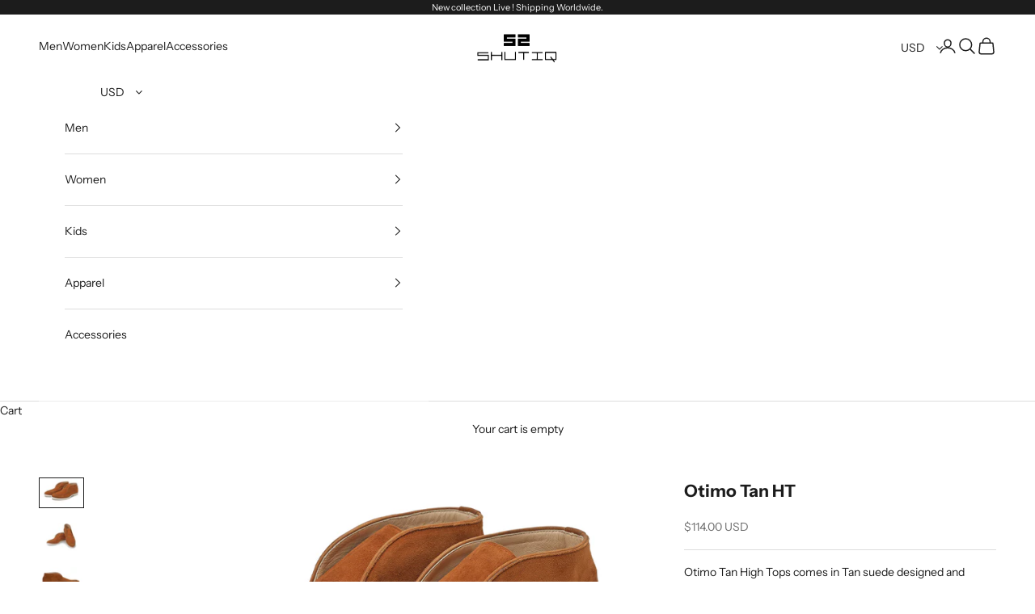

--- FILE ---
content_type: text/html; charset=UTF-8
request_url: https://app.inspon.com/dev-app/backend/api/api.php
body_size: 267
content:
{"product":{"title":"Otimo Tan HT","featuredImage":{"id":"gid:\/\/shopify\/ProductImage\/38738165104893"},"options":[{"name":"Size","values":["US7 \/ UK6 \/ EU40","US7.5 \/ UK6.5 \/ EU 40.5","US8 \/ UK7 \/ EU41","US8.5 \/ UK7.5 \/ EU41.5","US9 \/ UK8 \/ EU42","US9.5 \/ UK8.5 \/ EU42.5","US10 \/ UK9 \/ EU43","US10.5 \/ UK9.5 \/ EU43.5","US11 \/ UK10 \/ EU44","US11.5 \/ UK10.5 \/ EU44.5","US12 \/ UK11 \/ EU45","US12.5 \/ UK11.5 \/ EU45.5"]}],"variants":[{"id":43764798783741,"option1":"US7 \/ UK6 \/ EU40","title":"US7 \/ UK6 \/ EU40","price":"9995.00"},{"id":43764798816509,"option1":"US7.5 \/ UK6.5 \/ EU 40.5","title":"US7.5 \/ UK6.5 \/ EU 40.5","price":"9995.00"},{"id":43764798849277,"option1":"US8 \/ UK7 \/ EU41","title":"US8 \/ UK7 \/ EU41","price":"9995.00"},{"id":43764798882045,"option1":"US8.5 \/ UK7.5 \/ EU41.5","title":"US8.5 \/ UK7.5 \/ EU41.5","price":"9995.00"},{"id":43764798914813,"option1":"US9 \/ UK8 \/ EU42","title":"US9 \/ UK8 \/ EU42","price":"9995.00"},{"id":43764798947581,"option1":"US9.5 \/ UK8.5 \/ EU42.5","title":"US9.5 \/ UK8.5 \/ EU42.5","price":"9995.00"},{"id":43764798980349,"option1":"US10 \/ UK9 \/ EU43","title":"US10 \/ UK9 \/ EU43","price":"9995.00"},{"id":43764799013117,"option1":"US10.5 \/ UK9.5 \/ EU43.5","title":"US10.5 \/ UK9.5 \/ EU43.5","price":"9995.00"},{"id":43764799045885,"option1":"US11 \/ UK10 \/ EU44","title":"US11 \/ UK10 \/ EU44","price":"9995.00"},{"id":43764799078653,"option1":"US11.5 \/ UK10.5 \/ EU44.5","title":"US11.5 \/ UK10.5 \/ EU44.5","price":"9995.00"},{"id":43764799111421,"option1":"US12 \/ UK11 \/ EU45","title":"US12 \/ UK11 \/ EU45","price":"9995.00"},{"id":43764799144189,"option1":"US12.5 \/ UK11.5 \/ EU45.5","title":"US12.5 \/ UK11.5 \/ EU45.5","price":"9995.00"}]},"collection":[{"title":"New Arrival"},{"title":"Slip-On Shoes"},{"title":"Men Suede"},{"title":"Men Color Tan"},{"title":"Loafers"}]}